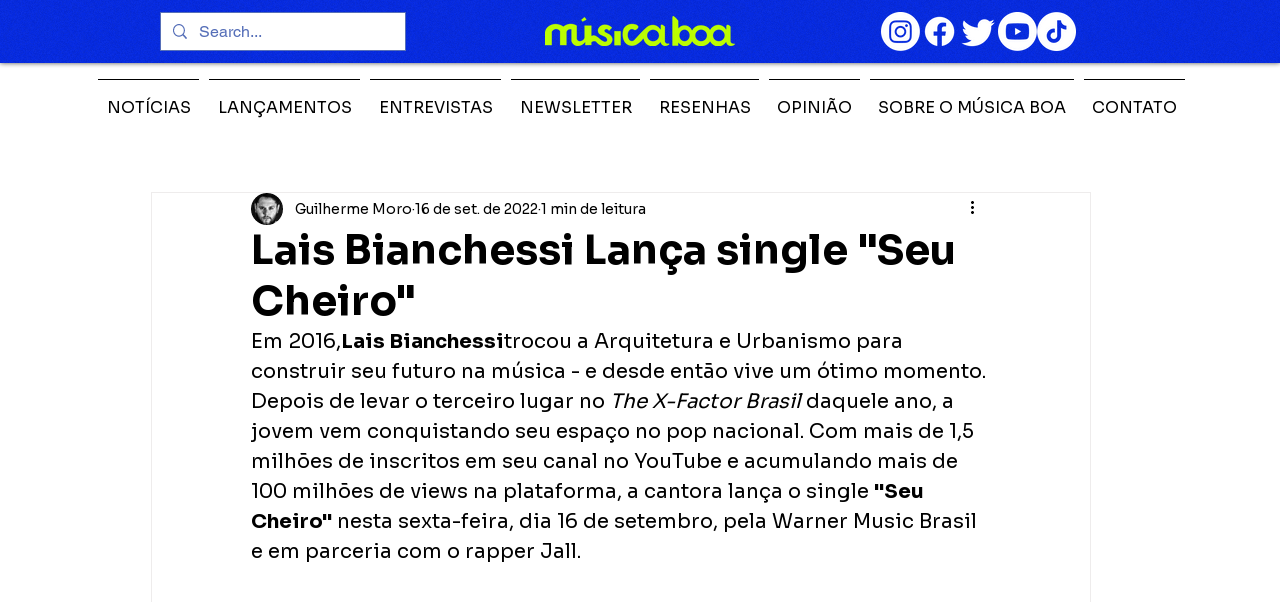

--- FILE ---
content_type: text/html; charset=utf-8
request_url: https://www.google.com/recaptcha/api2/aframe
body_size: 266
content:
<!DOCTYPE HTML><html><head><meta http-equiv="content-type" content="text/html; charset=UTF-8"></head><body><script nonce="WVkSbNguVp-eZtfGDpaSVQ">/** Anti-fraud and anti-abuse applications only. See google.com/recaptcha */ try{var clients={'sodar':'https://pagead2.googlesyndication.com/pagead/sodar?'};window.addEventListener("message",function(a){try{if(a.source===window.parent){var b=JSON.parse(a.data);var c=clients[b['id']];if(c){var d=document.createElement('img');d.src=c+b['params']+'&rc='+(localStorage.getItem("rc::a")?sessionStorage.getItem("rc::b"):"");window.document.body.appendChild(d);sessionStorage.setItem("rc::e",parseInt(sessionStorage.getItem("rc::e")||0)+1);localStorage.setItem("rc::h",'1769418415453');}}}catch(b){}});window.parent.postMessage("_grecaptcha_ready", "*");}catch(b){}</script></body></html>